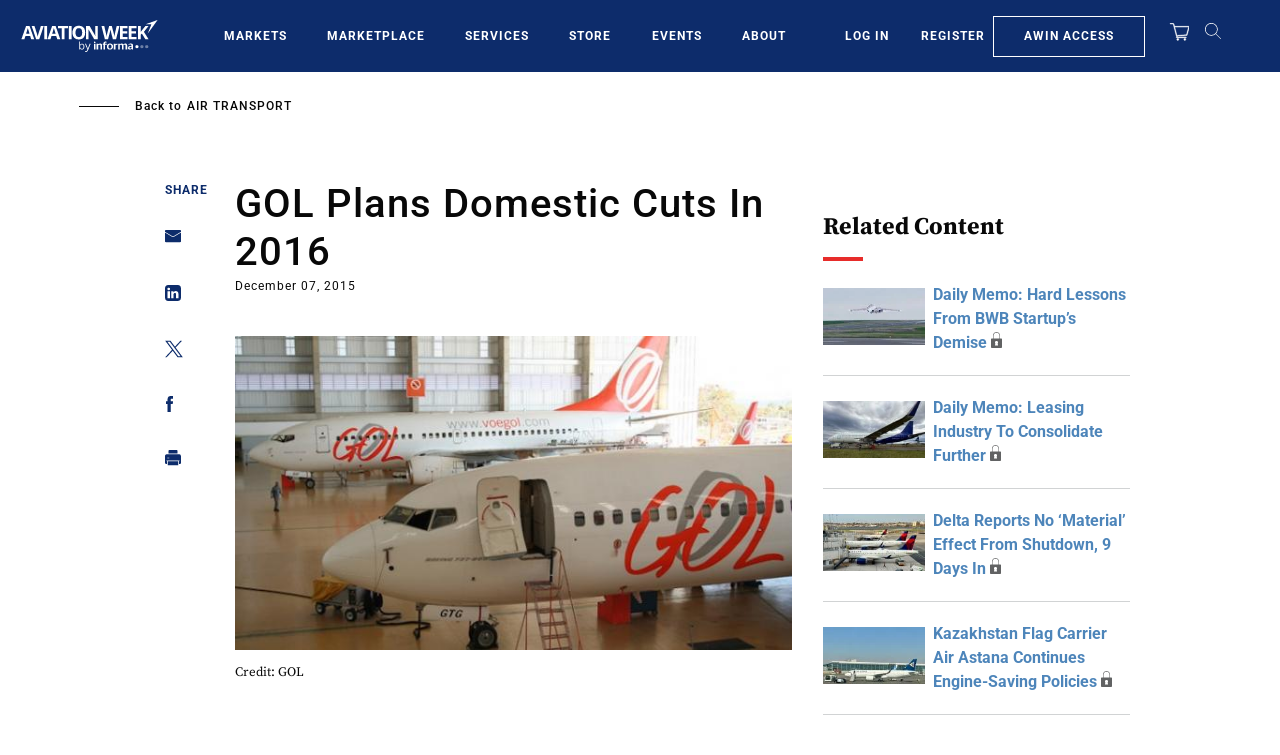

--- FILE ---
content_type: image/svg+xml
request_url: https://aviationweek.com/themes/custom/particle/dist/app-drupal/assets/AW_logo_horizontal_small_white.svg
body_size: 1842
content:
<?xml version="1.0" encoding="UTF-8"?>
<svg id="Layer_1" data-name="Layer 1" xmlns="http://www.w3.org/2000/svg" width="149px" height="32px" viewBox="0 0 463.83 108.98">
  <defs>
    <style>
      .cls-1 {
        fill-rule: evenodd;
      }

      .cls-1, .cls-2 {
        fill: #fff;
      }

      .cls-3 {
        fill: rgba(255, 255, 255, .4);
      }
    </style>
  </defs>
  <g>
    <path class="cls-2" d="M206.2,80.84c2.65,0,4.71.86,6.17,2.59,1.47,1.72,2.2,4.16,2.2,7.32s-.74,5.61-2.22,7.35c-1.48,1.75-3.53,2.62-6.15,2.62-1.31,0-2.51-.23-3.6-.69-1.09-.46-2-1.17-2.73-2.13h-.22l-.64,2.47h-2.19v-27.27h3.05v6.63c0,1.48-.05,2.82-.15,4h.15c1.42-1.92,3.53-2.87,6.33-2.87ZM205.76,83.27c-2.09,0-3.59.57-4.51,1.71-.92,1.14-1.38,3.06-1.38,5.76s.47,4.63,1.42,5.79c.94,1.16,2.46,1.74,4.54,1.74,1.88,0,3.28-.65,4.2-1.95.92-1.3,1.38-3.18,1.38-5.62s-.46-4.36-1.38-5.59c-.92-1.23-2.34-1.84-4.27-1.84Z"/>
    <path class="cls-2" d="M216.71,81.15h3.28l4.42,10.95c.97,2.5,1.57,4.31,1.8,5.42h.15c.16-.6.49-1.62,1-3.06.51-1.44,2.17-5.88,5-13.31h3.28l-8.67,21.87c-.86,2.16-1.86,3.7-3.01,4.6-1.15.91-2.55,1.36-4.22,1.36-.93,0-1.85-.1-2.76-.3v-2.33c.67.14,1.43.21,2.26.21,2.1,0,3.59-1.12,4.49-3.37l1.12-2.73-8.13-19.32Z"/>
    <path class="cls-2" d="M247.08,80.71h5.33v19.65h-5.33v-19.65ZM249.77,78.88c-1.56,0-2.85-1.21-2.85-2.73s1.28-2.74,2.85-2.74,2.84,1.21,2.84,2.74-1.28,2.73-2.84,2.73"/>
    <path class="cls-2" d="M269.33,100.36v-11.88c0-2.15-.24-4.45-3-4.45-1.52,0-3.53.62-4.89,1.37v14.96h-5.33v-19.65h5.33v1.95c1.84-1.29,4.77-2.58,7.05-2.58,4.29,0,6.17,3.05,6.17,6.92v13.36h-5.33Z"/>
    <path class="cls-2" d="M324.74,84.31c-1.57.15-3.25.98-4.61,1.72v14.33h-5.33v-19.65h5.33v2.34c1.84-1.29,4.77-2.34,7.05-2.34v3.69s-1.33-.2-2.44-.09Z"/>
    <path class="cls-2" d="M301.7,83.6c-3.89,0-5.17,3.6-5.17,6.8s1.16,7.19,5.17,7.19,5.21-3.95,5.21-7.19-1.32-6.8-5.21-6.8M301.7,100.87c-6.81,0-10.46-4.02-10.46-10.55s3.65-10.24,10.46-10.24,10.46,3.83,10.46,10.24-3.61,10.55-10.46,10.55"/>
    <path class="cls-2" d="M354.85,100.36v-11.88c0-2.19-.48-4.45-3.21-4.45-1.4,0-2.97.62-4.17,1.37.12.51.16,1.06.16,1.6v13.36h-5.33v-11.88c0-2.15-.28-4.45-3.05-4.45-1.36,0-3.05.62-4.17,1.37v14.96h-5.33v-19.65h5.33v1.95c1.68-1.29,4.45-2.58,6.57-2.58,2.29,0,4.09.9,5.13,2.93,1.93-1.25,4.89-2.93,7.21-2.93,4.33,0,6.17,3.05,6.17,6.92v13.36h-5.33Z"/>
    <path class="cls-2" d="M367.98,94.58c0,1.76,1.16,3.01,2.97,3.01,2.24,0,4.25-1.84,4.25-4.06v-2.81c-2.36.12-7.21.94-7.21,3.87M375.55,97.47c-1.44,1.91-4.13,3.4-6.57,3.4-3.33,0-6.17-2.15-6.17-5.55,0-6.41,7.29-7.15,12.38-7.35v-1.17c0-2.23-1.88-3.36-4.05-3.36-2,0-4.17.27-6.09.9v-2.19c2.16-1.29,4.61-2.07,7.17-2.07,4.01,0,8.13,1.68,8.13,6.17v14.1h-4.81v-2.89Z"/>
    <path class="cls-2" d="M288.51,76.53c.67,0,1.37.06,2.04.16v-2.25c-1.33-.66-2.79-1.07-4.29-1.07-4.73,0-6.69,3.13-6.69,7.35h-2.46v3.42h2.46l.04,16.23h5.37v-16.23h5.57v-3.42h-5.61c0-2.5.6-4.18,3.57-4.18Z"/>
    <ellipse class="cls-2" cx="393.59" cy="90.82" rx="5.62" ry="5.35"/>
    <ellipse class="cls-3" cx="410.34" cy="90.82" rx="5.62" ry="5.35"/>
    <ellipse class="cls-3" cx="426.88" cy="90.82" rx="5.62" ry="5.35"/>
  </g>
  <g>
    <path class="cls-2" d="M33.34,65.61l-3.28-10.75H13.6l-3.28,10.75H0L15.95,20.25h11.71l16.01,45.36h-10.32ZM27.78,46.82c-3.03-9.74-4.73-15.25-5.11-16.53-.38-1.28-.65-2.29-.82-3.03-.68,2.64-2.63,9.16-5.84,19.56h11.77Z"/>
    <path class="cls-2" d="M66.37,20.43h9.67l-15.36,45.18h-10.45l-15.33-45.18h9.67l8.5,26.89c.47,1.59.96,3.44,1.47,5.55.5,2.11.82,3.58.94,4.4.23-1.9,1-5.21,2.32-9.95l8.56-26.89Z"/>
    <path class="cls-2" d="M77.93,65.61V20.43h9.58v45.18h-9.58Z"/>
    <path class="cls-2" d="M122.11,65.61l-3.28-10.75h-16.47l-3.28,10.75h-10.32l15.95-45.36h11.71l16.01,45.36h-10.32ZM116.55,46.82c-3.03-9.74-4.73-15.25-5.11-16.53-.38-1.28-.65-2.29-.82-3.03-.68,2.64-2.63,9.16-5.84,19.56h11.77Z"/>
    <path class="cls-2" d="M146.69,65.61h-9.58V28.41h-12.27v-7.97h34.12v7.97h-12.27v37.21Z"/>
    <path class="cls-2" d="M161.48,65.61V20.43h9.58v45.18h-9.58Z"/>
    <path class="cls-2" d="M217.11,42.96c0,7.48-1.85,13.23-5.56,17.24s-9.02,6.03-15.95,6.03-12.24-2.01-15.95-6.03-5.56-9.79-5.56-17.31,1.86-13.26,5.58-17.23c3.72-3.97,9.05-5.95,15.99-5.95s12.25,2,15.93,6c3.68,4,5.52,9.75,5.52,17.24ZM184.13,42.96c0,5.05.96,8.85,2.87,11.4s4.78,3.83,8.59,3.83c7.64,0,11.46-5.08,11.46-15.23s-3.8-15.27-11.4-15.27c-3.81,0-6.69,1.28-8.62,3.85-1.94,2.56-2.9,6.37-2.9,11.42Z"/>
    <path class="cls-2" d="M260.22,65.61h-12.18l-19.65-34.18h-.28c.39,6.04.59,10.34.59,12.92v21.26h-8.56V20.43h12.08l19.62,33.84h.22c-.31-5.87-.46-10.02-.46-12.45v-21.38h8.62v45.18Z"/>
  </g>
  <g>
    <path class="cls-2" d="M322.42,65.57h-10.91l-6.12-23.73c-.23-.84-.61-2.59-1.16-5.24-.55-2.65-.86-4.42-.94-5.33-.12,1.11-.43,2.9-.93,5.36-.49,2.46-.88,4.22-1.14,5.27l-6.09,23.67h-10.88l-11.53-45.18h9.43l5.78,24.66c1.01,4.55,1.74,8.5,2.19,11.84.12-1.17.41-2.99.85-5.45s.86-4.37,1.25-5.73l6.58-25.31h9.05l6.58,25.31c.29,1.13.65,2.86,1.08,5.19s.76,4.33.99,6c.21-1.61.54-3.61.99-6.01.45-2.4.87-4.34,1.24-5.83l5.75-24.66h9.43l-11.5,45.18Z"/>
    <path class="cls-2" d="M361.4,65.57h-26.02V20.39h26.02v7.85h-16.44v9.92h15.3v7.85h-15.3v11.65h16.44v7.91Z"/>
    <path class="cls-2" d="M391.78,65.57h-26.02V20.39h26.02v7.85h-16.44v9.92h15.3v7.85h-15.3v11.65h16.44v7.91Z"/>
    <path class="cls-2" d="M433.12,65.57h-10.88l-11.84-19.04-4.05,2.9v16.13h-9.58V20.39h9.58v20.67l3.77-5.32,12.24-15.36h10.63l-15.76,19.99,15.88,25.19Z"/>
    <polygon class="cls-1" points="422.36 14.7 463.83 0 430.14 46.48 442.72 14.7 422.36 14.7"/>
  </g>
</svg>


--- FILE ---
content_type: text/javascript; charset=UTF-8
request_url: https://aviationweek.com/awn/api/visitor-info?format=js
body_size: -274
content:
var awnVisitorInfo = {"ipAddress":"3.14.152.0"};